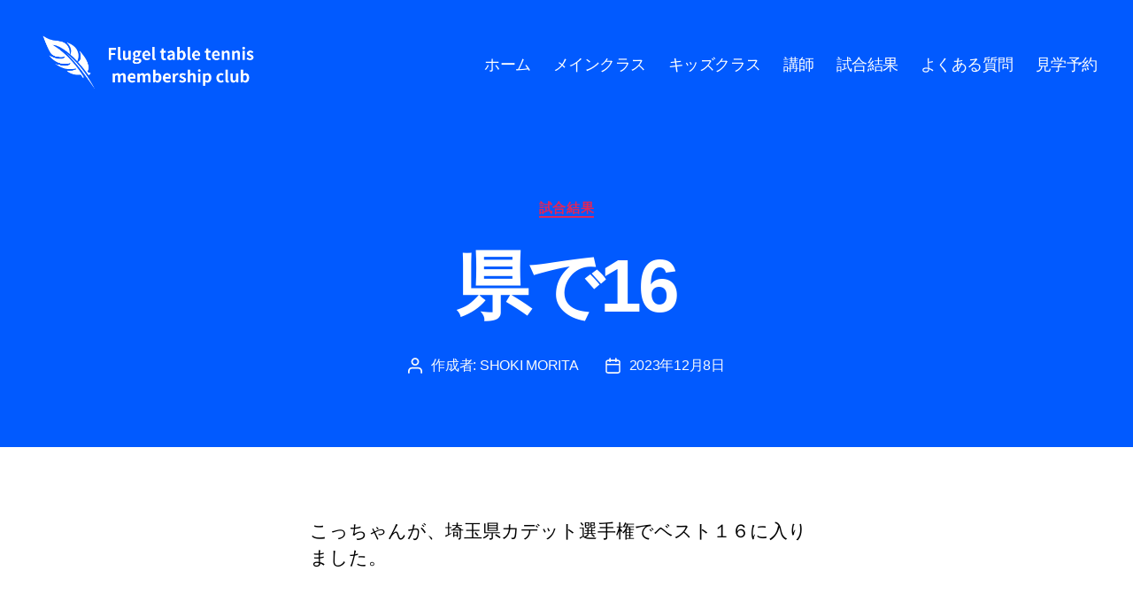

--- FILE ---
content_type: text/html; charset=UTF-8
request_url: http://flugel-tabletennis.com/2023/12/08/%E7%9C%8C%E3%81%A716/
body_size: 10390
content:
<!DOCTYPE html>

<html class="no-js" lang="ja">

	<head>

		<meta charset="UTF-8">
		<meta name="viewport" content="width=device-width, initial-scale=1.0">

		<link rel="profile" href="https://gmpg.org/xfn/11">

		<title>県で16 &#8211; フリューゲル卓球クラブ</title>
<meta name='robots' content='max-image-preview:large' />
<link rel="alternate" type="application/rss+xml" title="フリューゲル卓球クラブ &raquo; フィード" href="http://flugel-tabletennis.com/feed/" />
<link rel="alternate" type="application/rss+xml" title="フリューゲル卓球クラブ &raquo; コメントフィード" href="http://flugel-tabletennis.com/comments/feed/" />
<link rel="alternate" title="oEmbed (JSON)" type="application/json+oembed" href="http://flugel-tabletennis.com/wp-json/oembed/1.0/embed?url=http%3A%2F%2Fflugel-tabletennis.com%2F2023%2F12%2F08%2F%25e7%259c%258c%25e3%2581%25a716%2F" />
<link rel="alternate" title="oEmbed (XML)" type="text/xml+oembed" href="http://flugel-tabletennis.com/wp-json/oembed/1.0/embed?url=http%3A%2F%2Fflugel-tabletennis.com%2F2023%2F12%2F08%2F%25e7%259c%258c%25e3%2581%25a716%2F&#038;format=xml" />
<style id='wp-img-auto-sizes-contain-inline-css'>
img:is([sizes=auto i],[sizes^="auto," i]){contain-intrinsic-size:3000px 1500px}
/*# sourceURL=wp-img-auto-sizes-contain-inline-css */
</style>
<style id='wp-emoji-styles-inline-css'>

	img.wp-smiley, img.emoji {
		display: inline !important;
		border: none !important;
		box-shadow: none !important;
		height: 1em !important;
		width: 1em !important;
		margin: 0 0.07em !important;
		vertical-align: -0.1em !important;
		background: none !important;
		padding: 0 !important;
	}
/*# sourceURL=wp-emoji-styles-inline-css */
</style>
<style id='wp-block-library-inline-css'>
:root{--wp-block-synced-color:#7a00df;--wp-block-synced-color--rgb:122,0,223;--wp-bound-block-color:var(--wp-block-synced-color);--wp-editor-canvas-background:#ddd;--wp-admin-theme-color:#007cba;--wp-admin-theme-color--rgb:0,124,186;--wp-admin-theme-color-darker-10:#006ba1;--wp-admin-theme-color-darker-10--rgb:0,107,160.5;--wp-admin-theme-color-darker-20:#005a87;--wp-admin-theme-color-darker-20--rgb:0,90,135;--wp-admin-border-width-focus:2px}@media (min-resolution:192dpi){:root{--wp-admin-border-width-focus:1.5px}}.wp-element-button{cursor:pointer}:root .has-very-light-gray-background-color{background-color:#eee}:root .has-very-dark-gray-background-color{background-color:#313131}:root .has-very-light-gray-color{color:#eee}:root .has-very-dark-gray-color{color:#313131}:root .has-vivid-green-cyan-to-vivid-cyan-blue-gradient-background{background:linear-gradient(135deg,#00d084,#0693e3)}:root .has-purple-crush-gradient-background{background:linear-gradient(135deg,#34e2e4,#4721fb 50%,#ab1dfe)}:root .has-hazy-dawn-gradient-background{background:linear-gradient(135deg,#faaca8,#dad0ec)}:root .has-subdued-olive-gradient-background{background:linear-gradient(135deg,#fafae1,#67a671)}:root .has-atomic-cream-gradient-background{background:linear-gradient(135deg,#fdd79a,#004a59)}:root .has-nightshade-gradient-background{background:linear-gradient(135deg,#330968,#31cdcf)}:root .has-midnight-gradient-background{background:linear-gradient(135deg,#020381,#2874fc)}:root{--wp--preset--font-size--normal:16px;--wp--preset--font-size--huge:42px}.has-regular-font-size{font-size:1em}.has-larger-font-size{font-size:2.625em}.has-normal-font-size{font-size:var(--wp--preset--font-size--normal)}.has-huge-font-size{font-size:var(--wp--preset--font-size--huge)}.has-text-align-center{text-align:center}.has-text-align-left{text-align:left}.has-text-align-right{text-align:right}.has-fit-text{white-space:nowrap!important}#end-resizable-editor-section{display:none}.aligncenter{clear:both}.items-justified-left{justify-content:flex-start}.items-justified-center{justify-content:center}.items-justified-right{justify-content:flex-end}.items-justified-space-between{justify-content:space-between}.screen-reader-text{border:0;clip-path:inset(50%);height:1px;margin:-1px;overflow:hidden;padding:0;position:absolute;width:1px;word-wrap:normal!important}.screen-reader-text:focus{background-color:#ddd;clip-path:none;color:#444;display:block;font-size:1em;height:auto;left:5px;line-height:normal;padding:15px 23px 14px;text-decoration:none;top:5px;width:auto;z-index:100000}html :where(.has-border-color){border-style:solid}html :where([style*=border-top-color]){border-top-style:solid}html :where([style*=border-right-color]){border-right-style:solid}html :where([style*=border-bottom-color]){border-bottom-style:solid}html :where([style*=border-left-color]){border-left-style:solid}html :where([style*=border-width]){border-style:solid}html :where([style*=border-top-width]){border-top-style:solid}html :where([style*=border-right-width]){border-right-style:solid}html :where([style*=border-bottom-width]){border-bottom-style:solid}html :where([style*=border-left-width]){border-left-style:solid}html :where(img[class*=wp-image-]){height:auto;max-width:100%}:where(figure){margin:0 0 1em}html :where(.is-position-sticky){--wp-admin--admin-bar--position-offset:var(--wp-admin--admin-bar--height,0px)}@media screen and (max-width:600px){html :where(.is-position-sticky){--wp-admin--admin-bar--position-offset:0px}}

/*# sourceURL=wp-block-library-inline-css */
</style><style id='wp-block-paragraph-inline-css'>
.is-small-text{font-size:.875em}.is-regular-text{font-size:1em}.is-large-text{font-size:2.25em}.is-larger-text{font-size:3em}.has-drop-cap:not(:focus):first-letter{float:left;font-size:8.4em;font-style:normal;font-weight:100;line-height:.68;margin:.05em .1em 0 0;text-transform:uppercase}body.rtl .has-drop-cap:not(:focus):first-letter{float:none;margin-left:.1em}p.has-drop-cap.has-background{overflow:hidden}:root :where(p.has-background){padding:1.25em 2.375em}:where(p.has-text-color:not(.has-link-color)) a{color:inherit}p.has-text-align-left[style*="writing-mode:vertical-lr"],p.has-text-align-right[style*="writing-mode:vertical-rl"]{rotate:180deg}
/*# sourceURL=http://flugel-tabletennis.com/wp-includes/blocks/paragraph/style.min.css */
</style>
<style id='global-styles-inline-css'>
:root{--wp--preset--aspect-ratio--square: 1;--wp--preset--aspect-ratio--4-3: 4/3;--wp--preset--aspect-ratio--3-4: 3/4;--wp--preset--aspect-ratio--3-2: 3/2;--wp--preset--aspect-ratio--2-3: 2/3;--wp--preset--aspect-ratio--16-9: 16/9;--wp--preset--aspect-ratio--9-16: 9/16;--wp--preset--color--black: #000000;--wp--preset--color--cyan-bluish-gray: #abb8c3;--wp--preset--color--white: #ffffff;--wp--preset--color--pale-pink: #f78da7;--wp--preset--color--vivid-red: #cf2e2e;--wp--preset--color--luminous-vivid-orange: #ff6900;--wp--preset--color--luminous-vivid-amber: #fcb900;--wp--preset--color--light-green-cyan: #7bdcb5;--wp--preset--color--vivid-green-cyan: #00d084;--wp--preset--color--pale-cyan-blue: #8ed1fc;--wp--preset--color--vivid-cyan-blue: #0693e3;--wp--preset--color--vivid-purple: #9b51e0;--wp--preset--color--accent: #e22658;--wp--preset--color--primary: #000000;--wp--preset--color--secondary: #6d6d6d;--wp--preset--color--subtle-background: #dbdbdb;--wp--preset--color--background: #ffffff;--wp--preset--gradient--vivid-cyan-blue-to-vivid-purple: linear-gradient(135deg,rgb(6,147,227) 0%,rgb(155,81,224) 100%);--wp--preset--gradient--light-green-cyan-to-vivid-green-cyan: linear-gradient(135deg,rgb(122,220,180) 0%,rgb(0,208,130) 100%);--wp--preset--gradient--luminous-vivid-amber-to-luminous-vivid-orange: linear-gradient(135deg,rgb(252,185,0) 0%,rgb(255,105,0) 100%);--wp--preset--gradient--luminous-vivid-orange-to-vivid-red: linear-gradient(135deg,rgb(255,105,0) 0%,rgb(207,46,46) 100%);--wp--preset--gradient--very-light-gray-to-cyan-bluish-gray: linear-gradient(135deg,rgb(238,238,238) 0%,rgb(169,184,195) 100%);--wp--preset--gradient--cool-to-warm-spectrum: linear-gradient(135deg,rgb(74,234,220) 0%,rgb(151,120,209) 20%,rgb(207,42,186) 40%,rgb(238,44,130) 60%,rgb(251,105,98) 80%,rgb(254,248,76) 100%);--wp--preset--gradient--blush-light-purple: linear-gradient(135deg,rgb(255,206,236) 0%,rgb(152,150,240) 100%);--wp--preset--gradient--blush-bordeaux: linear-gradient(135deg,rgb(254,205,165) 0%,rgb(254,45,45) 50%,rgb(107,0,62) 100%);--wp--preset--gradient--luminous-dusk: linear-gradient(135deg,rgb(255,203,112) 0%,rgb(199,81,192) 50%,rgb(65,88,208) 100%);--wp--preset--gradient--pale-ocean: linear-gradient(135deg,rgb(255,245,203) 0%,rgb(182,227,212) 50%,rgb(51,167,181) 100%);--wp--preset--gradient--electric-grass: linear-gradient(135deg,rgb(202,248,128) 0%,rgb(113,206,126) 100%);--wp--preset--gradient--midnight: linear-gradient(135deg,rgb(2,3,129) 0%,rgb(40,116,252) 100%);--wp--preset--font-size--small: 18px;--wp--preset--font-size--medium: 20px;--wp--preset--font-size--large: 26.25px;--wp--preset--font-size--x-large: 42px;--wp--preset--font-size--normal: 21px;--wp--preset--font-size--larger: 32px;--wp--preset--spacing--20: 0.44rem;--wp--preset--spacing--30: 0.67rem;--wp--preset--spacing--40: 1rem;--wp--preset--spacing--50: 1.5rem;--wp--preset--spacing--60: 2.25rem;--wp--preset--spacing--70: 3.38rem;--wp--preset--spacing--80: 5.06rem;--wp--preset--shadow--natural: 6px 6px 9px rgba(0, 0, 0, 0.2);--wp--preset--shadow--deep: 12px 12px 50px rgba(0, 0, 0, 0.4);--wp--preset--shadow--sharp: 6px 6px 0px rgba(0, 0, 0, 0.2);--wp--preset--shadow--outlined: 6px 6px 0px -3px rgb(255, 255, 255), 6px 6px rgb(0, 0, 0);--wp--preset--shadow--crisp: 6px 6px 0px rgb(0, 0, 0);}:where(.is-layout-flex){gap: 0.5em;}:where(.is-layout-grid){gap: 0.5em;}body .is-layout-flex{display: flex;}.is-layout-flex{flex-wrap: wrap;align-items: center;}.is-layout-flex > :is(*, div){margin: 0;}body .is-layout-grid{display: grid;}.is-layout-grid > :is(*, div){margin: 0;}:where(.wp-block-columns.is-layout-flex){gap: 2em;}:where(.wp-block-columns.is-layout-grid){gap: 2em;}:where(.wp-block-post-template.is-layout-flex){gap: 1.25em;}:where(.wp-block-post-template.is-layout-grid){gap: 1.25em;}.has-black-color{color: var(--wp--preset--color--black) !important;}.has-cyan-bluish-gray-color{color: var(--wp--preset--color--cyan-bluish-gray) !important;}.has-white-color{color: var(--wp--preset--color--white) !important;}.has-pale-pink-color{color: var(--wp--preset--color--pale-pink) !important;}.has-vivid-red-color{color: var(--wp--preset--color--vivid-red) !important;}.has-luminous-vivid-orange-color{color: var(--wp--preset--color--luminous-vivid-orange) !important;}.has-luminous-vivid-amber-color{color: var(--wp--preset--color--luminous-vivid-amber) !important;}.has-light-green-cyan-color{color: var(--wp--preset--color--light-green-cyan) !important;}.has-vivid-green-cyan-color{color: var(--wp--preset--color--vivid-green-cyan) !important;}.has-pale-cyan-blue-color{color: var(--wp--preset--color--pale-cyan-blue) !important;}.has-vivid-cyan-blue-color{color: var(--wp--preset--color--vivid-cyan-blue) !important;}.has-vivid-purple-color{color: var(--wp--preset--color--vivid-purple) !important;}.has-black-background-color{background-color: var(--wp--preset--color--black) !important;}.has-cyan-bluish-gray-background-color{background-color: var(--wp--preset--color--cyan-bluish-gray) !important;}.has-white-background-color{background-color: var(--wp--preset--color--white) !important;}.has-pale-pink-background-color{background-color: var(--wp--preset--color--pale-pink) !important;}.has-vivid-red-background-color{background-color: var(--wp--preset--color--vivid-red) !important;}.has-luminous-vivid-orange-background-color{background-color: var(--wp--preset--color--luminous-vivid-orange) !important;}.has-luminous-vivid-amber-background-color{background-color: var(--wp--preset--color--luminous-vivid-amber) !important;}.has-light-green-cyan-background-color{background-color: var(--wp--preset--color--light-green-cyan) !important;}.has-vivid-green-cyan-background-color{background-color: var(--wp--preset--color--vivid-green-cyan) !important;}.has-pale-cyan-blue-background-color{background-color: var(--wp--preset--color--pale-cyan-blue) !important;}.has-vivid-cyan-blue-background-color{background-color: var(--wp--preset--color--vivid-cyan-blue) !important;}.has-vivid-purple-background-color{background-color: var(--wp--preset--color--vivid-purple) !important;}.has-black-border-color{border-color: var(--wp--preset--color--black) !important;}.has-cyan-bluish-gray-border-color{border-color: var(--wp--preset--color--cyan-bluish-gray) !important;}.has-white-border-color{border-color: var(--wp--preset--color--white) !important;}.has-pale-pink-border-color{border-color: var(--wp--preset--color--pale-pink) !important;}.has-vivid-red-border-color{border-color: var(--wp--preset--color--vivid-red) !important;}.has-luminous-vivid-orange-border-color{border-color: var(--wp--preset--color--luminous-vivid-orange) !important;}.has-luminous-vivid-amber-border-color{border-color: var(--wp--preset--color--luminous-vivid-amber) !important;}.has-light-green-cyan-border-color{border-color: var(--wp--preset--color--light-green-cyan) !important;}.has-vivid-green-cyan-border-color{border-color: var(--wp--preset--color--vivid-green-cyan) !important;}.has-pale-cyan-blue-border-color{border-color: var(--wp--preset--color--pale-cyan-blue) !important;}.has-vivid-cyan-blue-border-color{border-color: var(--wp--preset--color--vivid-cyan-blue) !important;}.has-vivid-purple-border-color{border-color: var(--wp--preset--color--vivid-purple) !important;}.has-vivid-cyan-blue-to-vivid-purple-gradient-background{background: var(--wp--preset--gradient--vivid-cyan-blue-to-vivid-purple) !important;}.has-light-green-cyan-to-vivid-green-cyan-gradient-background{background: var(--wp--preset--gradient--light-green-cyan-to-vivid-green-cyan) !important;}.has-luminous-vivid-amber-to-luminous-vivid-orange-gradient-background{background: var(--wp--preset--gradient--luminous-vivid-amber-to-luminous-vivid-orange) !important;}.has-luminous-vivid-orange-to-vivid-red-gradient-background{background: var(--wp--preset--gradient--luminous-vivid-orange-to-vivid-red) !important;}.has-very-light-gray-to-cyan-bluish-gray-gradient-background{background: var(--wp--preset--gradient--very-light-gray-to-cyan-bluish-gray) !important;}.has-cool-to-warm-spectrum-gradient-background{background: var(--wp--preset--gradient--cool-to-warm-spectrum) !important;}.has-blush-light-purple-gradient-background{background: var(--wp--preset--gradient--blush-light-purple) !important;}.has-blush-bordeaux-gradient-background{background: var(--wp--preset--gradient--blush-bordeaux) !important;}.has-luminous-dusk-gradient-background{background: var(--wp--preset--gradient--luminous-dusk) !important;}.has-pale-ocean-gradient-background{background: var(--wp--preset--gradient--pale-ocean) !important;}.has-electric-grass-gradient-background{background: var(--wp--preset--gradient--electric-grass) !important;}.has-midnight-gradient-background{background: var(--wp--preset--gradient--midnight) !important;}.has-small-font-size{font-size: var(--wp--preset--font-size--small) !important;}.has-medium-font-size{font-size: var(--wp--preset--font-size--medium) !important;}.has-large-font-size{font-size: var(--wp--preset--font-size--large) !important;}.has-x-large-font-size{font-size: var(--wp--preset--font-size--x-large) !important;}
/*# sourceURL=global-styles-inline-css */
</style>

<style id='classic-theme-styles-inline-css'>
/*! This file is auto-generated */
.wp-block-button__link{color:#fff;background-color:#32373c;border-radius:9999px;box-shadow:none;text-decoration:none;padding:calc(.667em + 2px) calc(1.333em + 2px);font-size:1.125em}.wp-block-file__button{background:#32373c;color:#fff;text-decoration:none}
/*# sourceURL=/wp-includes/css/classic-themes.min.css */
</style>
<link rel='stylesheet' id='twentytwenty-style-css' href='http://flugel-tabletennis.com/wp-content/themes/twentytwenty/style.css?ver=3.0' media='all' />
<style id='twentytwenty-style-inline-css'>
.color-accent,.color-accent-hover:hover,.color-accent-hover:focus,:root .has-accent-color,.has-drop-cap:not(:focus):first-letter,.wp-block-button.is-style-outline,a { color: #e22658; }blockquote,.border-color-accent,.border-color-accent-hover:hover,.border-color-accent-hover:focus { border-color: #e22658; }button,.button,.faux-button,.wp-block-button__link,.wp-block-file .wp-block-file__button,input[type="button"],input[type="reset"],input[type="submit"],.bg-accent,.bg-accent-hover:hover,.bg-accent-hover:focus,:root .has-accent-background-color,.comment-reply-link { background-color: #e22658; }.fill-children-accent,.fill-children-accent * { fill: #e22658; }:root .has-background-color,button,.button,.faux-button,.wp-block-button__link,.wp-block-file__button,input[type="button"],input[type="reset"],input[type="submit"],.wp-block-button,.comment-reply-link,.has-background.has-primary-background-color:not(.has-text-color),.has-background.has-primary-background-color *:not(.has-text-color),.has-background.has-accent-background-color:not(.has-text-color),.has-background.has-accent-background-color *:not(.has-text-color) { color: #ffffff; }:root .has-background-background-color { background-color: #ffffff; }body,.entry-title a,:root .has-primary-color { color: #000000; }:root .has-primary-background-color { background-color: #000000; }cite,figcaption,.wp-caption-text,.post-meta,.entry-content .wp-block-archives li,.entry-content .wp-block-categories li,.entry-content .wp-block-latest-posts li,.wp-block-latest-comments__comment-date,.wp-block-latest-posts__post-date,.wp-block-embed figcaption,.wp-block-image figcaption,.wp-block-pullquote cite,.comment-metadata,.comment-respond .comment-notes,.comment-respond .logged-in-as,.pagination .dots,.entry-content hr:not(.has-background),hr.styled-separator,:root .has-secondary-color { color: #6d6d6d; }:root .has-secondary-background-color { background-color: #6d6d6d; }pre,fieldset,input,textarea,table,table *,hr { border-color: #dbdbdb; }caption,code,code,kbd,samp,.wp-block-table.is-style-stripes tbody tr:nth-child(odd),:root .has-subtle-background-background-color { background-color: #dbdbdb; }.wp-block-table.is-style-stripes { border-bottom-color: #dbdbdb; }.wp-block-latest-posts.is-grid li { border-top-color: #dbdbdb; }:root .has-subtle-background-color { color: #dbdbdb; }body:not(.overlay-header) .primary-menu > li > a,body:not(.overlay-header) .primary-menu > li > .icon,.modal-menu a,.footer-menu a, .footer-widgets a:where(:not(.wp-block-button__link)),#site-footer .wp-block-button.is-style-outline,.wp-block-pullquote:before,.singular:not(.overlay-header) .entry-header a,.archive-header a,.header-footer-group .color-accent,.header-footer-group .color-accent-hover:hover { color: #faeaed; }.social-icons a,#site-footer button:not(.toggle),#site-footer .button,#site-footer .faux-button,#site-footer .wp-block-button__link,#site-footer .wp-block-file__button,#site-footer input[type="button"],#site-footer input[type="reset"],#site-footer input[type="submit"] { background-color: #faeaed; }.social-icons a,body:not(.overlay-header) .primary-menu ul,.header-footer-group button,.header-footer-group .button,.header-footer-group .faux-button,.header-footer-group .wp-block-button:not(.is-style-outline) .wp-block-button__link,.header-footer-group .wp-block-file__button,.header-footer-group input[type="button"],.header-footer-group input[type="reset"],.header-footer-group input[type="submit"] { color: #015aff; }#site-header,.footer-nav-widgets-wrapper,#site-footer,.menu-modal,.menu-modal-inner,.search-modal-inner,.archive-header,.singular .entry-header,.singular .featured-media:before,.wp-block-pullquote:before { background-color: #015aff; }.header-footer-group,body:not(.overlay-header) #site-header .toggle,.menu-modal .toggle { color: #ffffff; }body:not(.overlay-header) .primary-menu ul { background-color: #ffffff; }body:not(.overlay-header) .primary-menu > li > ul:after { border-bottom-color: #ffffff; }body:not(.overlay-header) .primary-menu ul ul:after { border-left-color: #ffffff; }.site-description,body:not(.overlay-header) .toggle-inner .toggle-text,.widget .post-date,.widget .rss-date,.widget_archive li,.widget_categories li,.widget cite,.widget_pages li,.widget_meta li,.widget_nav_menu li,.powered-by-wordpress,.footer-credits .privacy-policy,.to-the-top,.singular .entry-header .post-meta,.singular:not(.overlay-header) .entry-header .post-meta a { color: #f7f9fc; }.header-footer-group pre,.header-footer-group fieldset,.header-footer-group input,.header-footer-group textarea,.header-footer-group table,.header-footer-group table *,.footer-nav-widgets-wrapper,#site-footer,.menu-modal nav *,.footer-widgets-outer-wrapper,.footer-top { border-color: #327aff; }.header-footer-group table caption,body:not(.overlay-header) .header-inner .toggle-wrapper::before { background-color: #327aff; }
body,input,textarea,button,.button,.faux-button,.faux-button.more-link,.wp-block-button__link,.wp-block-file__button,.has-drop-cap:not(:focus)::first-letter,.entry-content .wp-block-archives,.entry-content .wp-block-categories,.entry-content .wp-block-cover-image,.entry-content .wp-block-cover-image p,.entry-content .wp-block-latest-comments,.entry-content .wp-block-latest-posts,.entry-content .wp-block-pullquote,.entry-content .wp-block-quote.is-large,.entry-content .wp-block-quote.is-style-large,.entry-content .wp-block-archives *,.entry-content .wp-block-categories *,.entry-content .wp-block-latest-posts *,.entry-content .wp-block-latest-comments *,.entry-content,.entry-content h1,.entry-content h2,.entry-content h3,.entry-content h4,.entry-content h5,.entry-content h6,.entry-content p,.entry-content ol,.entry-content ul,.entry-content dl,.entry-content dt,.entry-content cite,.entry-content figcaption,.entry-content table,.entry-content address,.entry-content .wp-caption-text,.entry-content .wp-block-file,.comment-content p,.comment-content ol,.comment-content ul,.comment-content dl,.comment-content dt,.comment-content cite,.comment-content figcaption,.comment-content .wp-caption-text,.widget_text p,.widget_text ol,.widget_text ul,.widget_text dl,.widget_text dt,.widget-content .rssSummary,.widget-content cite,.widget-content figcaption,.widget-content .wp-caption-text { font-family: sans-serif; }
/*# sourceURL=twentytwenty-style-inline-css */
</style>
<link rel='stylesheet' id='twentytwenty-fonts-css' href='http://flugel-tabletennis.com/wp-content/themes/twentytwenty/assets/css/font-inter.css?ver=3.0' media='all' />
<link rel='stylesheet' id='twentytwenty-print-style-css' href='http://flugel-tabletennis.com/wp-content/themes/twentytwenty/print.css?ver=3.0' media='print' />
<script src="http://flugel-tabletennis.com/wp-content/themes/twentytwenty/assets/js/index.js?ver=3.0" id="twentytwenty-js-js" defer data-wp-strategy="defer"></script>
<link rel="https://api.w.org/" href="http://flugel-tabletennis.com/wp-json/" /><link rel="alternate" title="JSON" type="application/json" href="http://flugel-tabletennis.com/wp-json/wp/v2/posts/2642" /><link rel="EditURI" type="application/rsd+xml" title="RSD" href="http://flugel-tabletennis.com/xmlrpc.php?rsd" />
<meta name="generator" content="WordPress 6.9" />
<link rel="canonical" href="http://flugel-tabletennis.com/2023/12/08/%e7%9c%8c%e3%81%a716/" />
<link rel='shortlink' href='http://flugel-tabletennis.com/?p=2642' />
<script>
document.documentElement.className = document.documentElement.className.replace( 'no-js', 'js' );
//# sourceURL=twentytwenty_no_js_class
</script>
<style id="custom-background-css">
body.custom-background { background-color: #ffffff; }
</style>
	<link rel="icon" href="http://flugel-tabletennis.com/wp-content/uploads/2025/09/cropped-フリューゲル-A-32x32.png" sizes="32x32" />
<link rel="icon" href="http://flugel-tabletennis.com/wp-content/uploads/2025/09/cropped-フリューゲル-A-192x192.png" sizes="192x192" />
<link rel="apple-touch-icon" href="http://flugel-tabletennis.com/wp-content/uploads/2025/09/cropped-フリューゲル-A-180x180.png" />
<meta name="msapplication-TileImage" content="http://flugel-tabletennis.com/wp-content/uploads/2025/09/cropped-フリューゲル-A-270x270.png" />

	</head>

	<body class="wp-singular post-template-default single single-post postid-2642 single-format-standard custom-background wp-custom-logo wp-embed-responsive wp-theme-twentytwenty singular missing-post-thumbnail has-single-pagination showing-comments show-avatars footer-top-hidden">

		<a class="skip-link screen-reader-text" href="#site-content">コンテンツへスキップ</a>
		<header id="site-header" class="header-footer-group">

			<div class="header-inner section-inner">

				<div class="header-titles-wrapper">

					
					<div class="header-titles">

						<div class="site-logo faux-heading"><a href="http://flugel-tabletennis.com/" class="custom-logo-link" rel="home"><img width="978" height="337" style="height: 337px;" src="http://flugel-tabletennis.com/wp-content/uploads/2025/09/cropped-cropped-フリューゲル-B.png" class="custom-logo" alt="フリューゲル卓球クラブ" decoding="async" fetchpriority="high" srcset="http://flugel-tabletennis.com/wp-content/uploads/2025/09/cropped-cropped-フリューゲル-B.png 1956w, http://flugel-tabletennis.com/wp-content/uploads/2025/09/cropped-cropped-フリューゲル-B-300x103.png 300w, http://flugel-tabletennis.com/wp-content/uploads/2025/09/cropped-cropped-フリューゲル-B-1024x353.png 1024w, http://flugel-tabletennis.com/wp-content/uploads/2025/09/cropped-cropped-フリューゲル-B-768x265.png 768w, http://flugel-tabletennis.com/wp-content/uploads/2025/09/cropped-cropped-フリューゲル-B-1200x413.png 1200w" sizes="(max-width: 1956px) 100vw, 1956px" /></a><span class="screen-reader-text">フリューゲル卓球クラブ</span></div>
					</div><!-- .header-titles -->

					<button class="toggle nav-toggle mobile-nav-toggle" data-toggle-target=".menu-modal"  data-toggle-body-class="showing-menu-modal" aria-expanded="false" data-set-focus=".close-nav-toggle">
						<span class="toggle-inner">
							<span class="toggle-icon">
								<svg class="svg-icon" aria-hidden="true" role="img" focusable="false" xmlns="http://www.w3.org/2000/svg" width="26" height="7" viewBox="0 0 26 7"><path fill-rule="evenodd" d="M332.5,45 C330.567003,45 329,43.4329966 329,41.5 C329,39.5670034 330.567003,38 332.5,38 C334.432997,38 336,39.5670034 336,41.5 C336,43.4329966 334.432997,45 332.5,45 Z M342,45 C340.067003,45 338.5,43.4329966 338.5,41.5 C338.5,39.5670034 340.067003,38 342,38 C343.932997,38 345.5,39.5670034 345.5,41.5 C345.5,43.4329966 343.932997,45 342,45 Z M351.5,45 C349.567003,45 348,43.4329966 348,41.5 C348,39.5670034 349.567003,38 351.5,38 C353.432997,38 355,39.5670034 355,41.5 C355,43.4329966 353.432997,45 351.5,45 Z" transform="translate(-329 -38)" /></svg>							</span>
							<span class="toggle-text">メニュー</span>
						</span>
					</button><!-- .nav-toggle -->

				</div><!-- .header-titles-wrapper -->

				<div class="header-navigation-wrapper">

					
							<nav class="primary-menu-wrapper" aria-label="水平方向">

								<ul class="primary-menu reset-list-style">

								<li id="menu-item-19" class="menu-item menu-item-type-custom menu-item-object-custom menu-item-home menu-item-19"><a href="http://flugel-tabletennis.com/">ホーム</a></li>
<li id="menu-item-4150" class="menu-item menu-item-type-post_type menu-item-object-page menu-item-4150"><a href="http://flugel-tabletennis.com/%e3%83%a1%e3%82%a4%e3%83%b3%e3%82%af%e3%83%a9%e3%82%b9/">メインクラス</a></li>
<li id="menu-item-4149" class="menu-item menu-item-type-post_type menu-item-object-page menu-item-4149"><a href="http://flugel-tabletennis.com/%e3%82%ad%e3%83%83%e3%82%ba%e3%82%af%e3%83%a9%e3%82%b9/">キッズクラス</a></li>
<li id="menu-item-4222" class="menu-item menu-item-type-post_type menu-item-object-page menu-item-4222"><a href="http://flugel-tabletennis.com/%e8%ac%9b%e5%b8%ab/">講師</a></li>
<li id="menu-item-1091" class="menu-item menu-item-type-post_type menu-item-object-page current_page_parent menu-item-1091"><a href="http://flugel-tabletennis.com/%e8%a9%a6%e5%90%88%e7%b5%90%e6%9e%9c/">試合結果</a></li>
<li id="menu-item-4268" class="menu-item menu-item-type-post_type menu-item-object-page menu-item-4268"><a href="http://flugel-tabletennis.com/%e3%82%88%e3%81%8f%e3%81%82%e3%82%8b%e8%b3%aa%e5%95%8f/">よくある質問</a></li>
<li id="menu-item-2165" class="menu-item menu-item-type-post_type menu-item-object-page menu-item-2165"><a href="http://flugel-tabletennis.com/%e8%a6%8b%e5%ad%a6%e4%ba%88%e7%b4%84/">見学予約</a></li>

								</ul>

							</nav><!-- .primary-menu-wrapper -->

						
				</div><!-- .header-navigation-wrapper -->

			</div><!-- .header-inner -->

			
		</header><!-- #site-header -->

		
<div class="menu-modal cover-modal header-footer-group" data-modal-target-string=".menu-modal">

	<div class="menu-modal-inner modal-inner">

		<div class="menu-wrapper section-inner">

			<div class="menu-top">

				<button class="toggle close-nav-toggle fill-children-current-color" data-toggle-target=".menu-modal" data-toggle-body-class="showing-menu-modal" data-set-focus=".menu-modal">
					<span class="toggle-text">メニューを閉じる</span>
					<svg class="svg-icon" aria-hidden="true" role="img" focusable="false" xmlns="http://www.w3.org/2000/svg" width="16" height="16" viewBox="0 0 16 16"><polygon fill="" fill-rule="evenodd" points="6.852 7.649 .399 1.195 1.445 .149 7.899 6.602 14.352 .149 15.399 1.195 8.945 7.649 15.399 14.102 14.352 15.149 7.899 8.695 1.445 15.149 .399 14.102" /></svg>				</button><!-- .nav-toggle -->

				
					<nav class="mobile-menu" aria-label="モバイル">

						<ul class="modal-menu reset-list-style">

						<li class="menu-item menu-item-type-custom menu-item-object-custom menu-item-home menu-item-19"><div class="ancestor-wrapper"><a href="http://flugel-tabletennis.com/">ホーム</a></div><!-- .ancestor-wrapper --></li>
<li class="menu-item menu-item-type-post_type menu-item-object-page menu-item-4150"><div class="ancestor-wrapper"><a href="http://flugel-tabletennis.com/%e3%83%a1%e3%82%a4%e3%83%b3%e3%82%af%e3%83%a9%e3%82%b9/">メインクラス</a></div><!-- .ancestor-wrapper --></li>
<li class="menu-item menu-item-type-post_type menu-item-object-page menu-item-4149"><div class="ancestor-wrapper"><a href="http://flugel-tabletennis.com/%e3%82%ad%e3%83%83%e3%82%ba%e3%82%af%e3%83%a9%e3%82%b9/">キッズクラス</a></div><!-- .ancestor-wrapper --></li>
<li class="menu-item menu-item-type-post_type menu-item-object-page menu-item-4222"><div class="ancestor-wrapper"><a href="http://flugel-tabletennis.com/%e8%ac%9b%e5%b8%ab/">講師</a></div><!-- .ancestor-wrapper --></li>
<li class="menu-item menu-item-type-post_type menu-item-object-page current_page_parent menu-item-1091"><div class="ancestor-wrapper"><a href="http://flugel-tabletennis.com/%e8%a9%a6%e5%90%88%e7%b5%90%e6%9e%9c/">試合結果</a></div><!-- .ancestor-wrapper --></li>
<li class="menu-item menu-item-type-post_type menu-item-object-page menu-item-4268"><div class="ancestor-wrapper"><a href="http://flugel-tabletennis.com/%e3%82%88%e3%81%8f%e3%81%82%e3%82%8b%e8%b3%aa%e5%95%8f/">よくある質問</a></div><!-- .ancestor-wrapper --></li>
<li class="menu-item menu-item-type-post_type menu-item-object-page menu-item-2165"><div class="ancestor-wrapper"><a href="http://flugel-tabletennis.com/%e8%a6%8b%e5%ad%a6%e4%ba%88%e7%b4%84/">見学予約</a></div><!-- .ancestor-wrapper --></li>

						</ul>

					</nav>

					
			</div><!-- .menu-top -->

			<div class="menu-bottom">

				
			</div><!-- .menu-bottom -->

		</div><!-- .menu-wrapper -->

	</div><!-- .menu-modal-inner -->

</div><!-- .menu-modal -->

<main id="site-content">

	
<article class="post-2642 post type-post status-publish format-standard hentry category-4" id="post-2642">

	
<header class="entry-header has-text-align-center header-footer-group">

	<div class="entry-header-inner section-inner medium">

		
			<div class="entry-categories">
				<span class="screen-reader-text">
					カテゴリー				</span>
				<div class="entry-categories-inner">
					<a href="http://flugel-tabletennis.com/category/%e8%a9%a6%e5%90%88%e7%b5%90%e6%9e%9c/" rel="category tag">試合結果</a>				</div><!-- .entry-categories-inner -->
			</div><!-- .entry-categories -->

			<h1 class="entry-title">県で16</h1>
		<div class="post-meta-wrapper post-meta-single post-meta-single-top">

			<ul class="post-meta">

									<li class="post-author meta-wrapper">
						<span class="meta-icon">
							<span class="screen-reader-text">
								投稿者							</span>
							<svg class="svg-icon" aria-hidden="true" role="img" focusable="false" xmlns="http://www.w3.org/2000/svg" width="18" height="20" viewBox="0 0 18 20"><path fill="" d="M18,19 C18,19.5522847 17.5522847,20 17,20 C16.4477153,20 16,19.5522847 16,19 L16,17 C16,15.3431458 14.6568542,14 13,14 L5,14 C3.34314575,14 2,15.3431458 2,17 L2,19 C2,19.5522847 1.55228475,20 1,20 C0.44771525,20 0,19.5522847 0,19 L0,17 C0,14.2385763 2.23857625,12 5,12 L13,12 C15.7614237,12 18,14.2385763 18,17 L18,19 Z M9,10 C6.23857625,10 4,7.76142375 4,5 C4,2.23857625 6.23857625,0 9,0 C11.7614237,0 14,2.23857625 14,5 C14,7.76142375 11.7614237,10 9,10 Z M9,8 C10.6568542,8 12,6.65685425 12,5 C12,3.34314575 10.6568542,2 9,2 C7.34314575,2 6,3.34314575 6,5 C6,6.65685425 7.34314575,8 9,8 Z" /></svg>						</span>
						<span class="meta-text">
							作成者: <a href="http://flugel-tabletennis.com/author/syoki/">SHOKI MORITA</a>						</span>
					</li>
										<li class="post-date meta-wrapper">
						<span class="meta-icon">
							<span class="screen-reader-text">
								投稿日							</span>
							<svg class="svg-icon" aria-hidden="true" role="img" focusable="false" xmlns="http://www.w3.org/2000/svg" width="18" height="19" viewBox="0 0 18 19"><path fill="" d="M4.60069444,4.09375 L3.25,4.09375 C2.47334957,4.09375 1.84375,4.72334957 1.84375,5.5 L1.84375,7.26736111 L16.15625,7.26736111 L16.15625,5.5 C16.15625,4.72334957 15.5266504,4.09375 14.75,4.09375 L13.3993056,4.09375 L13.3993056,4.55555556 C13.3993056,5.02154581 13.0215458,5.39930556 12.5555556,5.39930556 C12.0895653,5.39930556 11.7118056,5.02154581 11.7118056,4.55555556 L11.7118056,4.09375 L6.28819444,4.09375 L6.28819444,4.55555556 C6.28819444,5.02154581 5.9104347,5.39930556 5.44444444,5.39930556 C4.97845419,5.39930556 4.60069444,5.02154581 4.60069444,4.55555556 L4.60069444,4.09375 Z M6.28819444,2.40625 L11.7118056,2.40625 L11.7118056,1 C11.7118056,0.534009742 12.0895653,0.15625 12.5555556,0.15625 C13.0215458,0.15625 13.3993056,0.534009742 13.3993056,1 L13.3993056,2.40625 L14.75,2.40625 C16.4586309,2.40625 17.84375,3.79136906 17.84375,5.5 L17.84375,15.875 C17.84375,17.5836309 16.4586309,18.96875 14.75,18.96875 L3.25,18.96875 C1.54136906,18.96875 0.15625,17.5836309 0.15625,15.875 L0.15625,5.5 C0.15625,3.79136906 1.54136906,2.40625 3.25,2.40625 L4.60069444,2.40625 L4.60069444,1 C4.60069444,0.534009742 4.97845419,0.15625 5.44444444,0.15625 C5.9104347,0.15625 6.28819444,0.534009742 6.28819444,1 L6.28819444,2.40625 Z M1.84375,8.95486111 L1.84375,15.875 C1.84375,16.6516504 2.47334957,17.28125 3.25,17.28125 L14.75,17.28125 C15.5266504,17.28125 16.15625,16.6516504 16.15625,15.875 L16.15625,8.95486111 L1.84375,8.95486111 Z" /></svg>						</span>
						<span class="meta-text">
							<a href="http://flugel-tabletennis.com/2023/12/08/%e7%9c%8c%e3%81%a716/">2023年12月8日</a>
						</span>
					</li>
					
			</ul><!-- .post-meta -->

		</div><!-- .post-meta-wrapper -->

		
	</div><!-- .entry-header-inner -->

</header><!-- .entry-header -->

	<div class="post-inner thin ">

		<div class="entry-content">

			
<p>こっちゃんが、埼玉県カデット選手権でベスト１６に入りました。</p>

		</div><!-- .entry-content -->

	</div><!-- .post-inner -->

	<div class="section-inner">
		
	</div><!-- .section-inner -->

	
	<nav class="pagination-single section-inner" aria-label="投稿">

		<hr class="styled-separator is-style-wide" aria-hidden="true" />

		<div class="pagination-single-inner">

			
				<a class="previous-post" href="http://flugel-tabletennis.com/2023/12/08/%e7%9c%8c%e3%81%a732/">
					<span class="arrow" aria-hidden="true">&larr;</span>
					<span class="title"><span class="title-inner">県で32</span></span>
				</a>

				
				<a class="next-post" href="http://flugel-tabletennis.com/2023/12/26/%e7%9c%8c%e3%82%ab%e3%83%87%e3%83%83%e3%83%88%e5%bc%b7%e5%8c%96%e3%81%a7%e3%83%99%e3%82%b9%e3%83%88%ef%bc%98/">
					<span class="arrow" aria-hidden="true">&rarr;</span>
						<span class="title"><span class="title-inner">県カデット強化でベスト８</span></span>
				</a>
				
		</div><!-- .pagination-single-inner -->

		<hr class="styled-separator is-style-wide" aria-hidden="true" />

	</nav><!-- .pagination-single -->

	
</article><!-- .post -->

</main><!-- #site-content -->


			<footer id="site-footer" class="header-footer-group">

				<div class="section-inner">

					<div class="footer-credits">

						<p class="footer-copyright">&copy;
							2026年							<a href="http://flugel-tabletennis.com/">フリューゲル卓球クラブ</a>
						</p><!-- .footer-copyright -->

						
						<p class="powered-by-wordpress">
							<a href="https://ja.wordpress.org/">
								Powered by WordPress							</a>
						</p><!-- .powered-by-wordpress -->

					</div><!-- .footer-credits -->

					<a class="to-the-top" href="#site-header">
						<span class="to-the-top-long">
							上へ <span class="arrow" aria-hidden="true">&uarr;</span>						</span><!-- .to-the-top-long -->
						<span class="to-the-top-short">
							上 <span class="arrow" aria-hidden="true">&uarr;</span>						</span><!-- .to-the-top-short -->
					</a><!-- .to-the-top -->

				</div><!-- .section-inner -->

			</footer><!-- #site-footer -->

		<script type="speculationrules">
{"prefetch":[{"source":"document","where":{"and":[{"href_matches":"/*"},{"not":{"href_matches":["/wp-*.php","/wp-admin/*","/wp-content/uploads/*","/wp-content/*","/wp-content/plugins/*","/wp-content/themes/twentytwenty/*","/*\\?(.+)"]}},{"not":{"selector_matches":"a[rel~=\"nofollow\"]"}},{"not":{"selector_matches":".no-prefetch, .no-prefetch a"}}]},"eagerness":"conservative"}]}
</script>
<script id="wp-emoji-settings" type="application/json">
{"baseUrl":"https://s.w.org/images/core/emoji/17.0.2/72x72/","ext":".png","svgUrl":"https://s.w.org/images/core/emoji/17.0.2/svg/","svgExt":".svg","source":{"concatemoji":"http://flugel-tabletennis.com/wp-includes/js/wp-emoji-release.min.js?ver=6.9"}}
</script>
<script type="module">
/*! This file is auto-generated */
const a=JSON.parse(document.getElementById("wp-emoji-settings").textContent),o=(window._wpemojiSettings=a,"wpEmojiSettingsSupports"),s=["flag","emoji"];function i(e){try{var t={supportTests:e,timestamp:(new Date).valueOf()};sessionStorage.setItem(o,JSON.stringify(t))}catch(e){}}function c(e,t,n){e.clearRect(0,0,e.canvas.width,e.canvas.height),e.fillText(t,0,0);t=new Uint32Array(e.getImageData(0,0,e.canvas.width,e.canvas.height).data);e.clearRect(0,0,e.canvas.width,e.canvas.height),e.fillText(n,0,0);const a=new Uint32Array(e.getImageData(0,0,e.canvas.width,e.canvas.height).data);return t.every((e,t)=>e===a[t])}function p(e,t){e.clearRect(0,0,e.canvas.width,e.canvas.height),e.fillText(t,0,0);var n=e.getImageData(16,16,1,1);for(let e=0;e<n.data.length;e++)if(0!==n.data[e])return!1;return!0}function u(e,t,n,a){switch(t){case"flag":return n(e,"\ud83c\udff3\ufe0f\u200d\u26a7\ufe0f","\ud83c\udff3\ufe0f\u200b\u26a7\ufe0f")?!1:!n(e,"\ud83c\udde8\ud83c\uddf6","\ud83c\udde8\u200b\ud83c\uddf6")&&!n(e,"\ud83c\udff4\udb40\udc67\udb40\udc62\udb40\udc65\udb40\udc6e\udb40\udc67\udb40\udc7f","\ud83c\udff4\u200b\udb40\udc67\u200b\udb40\udc62\u200b\udb40\udc65\u200b\udb40\udc6e\u200b\udb40\udc67\u200b\udb40\udc7f");case"emoji":return!a(e,"\ud83e\u1fac8")}return!1}function f(e,t,n,a){let r;const o=(r="undefined"!=typeof WorkerGlobalScope&&self instanceof WorkerGlobalScope?new OffscreenCanvas(300,150):document.createElement("canvas")).getContext("2d",{willReadFrequently:!0}),s=(o.textBaseline="top",o.font="600 32px Arial",{});return e.forEach(e=>{s[e]=t(o,e,n,a)}),s}function r(e){var t=document.createElement("script");t.src=e,t.defer=!0,document.head.appendChild(t)}a.supports={everything:!0,everythingExceptFlag:!0},new Promise(t=>{let n=function(){try{var e=JSON.parse(sessionStorage.getItem(o));if("object"==typeof e&&"number"==typeof e.timestamp&&(new Date).valueOf()<e.timestamp+604800&&"object"==typeof e.supportTests)return e.supportTests}catch(e){}return null}();if(!n){if("undefined"!=typeof Worker&&"undefined"!=typeof OffscreenCanvas&&"undefined"!=typeof URL&&URL.createObjectURL&&"undefined"!=typeof Blob)try{var e="postMessage("+f.toString()+"("+[JSON.stringify(s),u.toString(),c.toString(),p.toString()].join(",")+"));",a=new Blob([e],{type:"text/javascript"});const r=new Worker(URL.createObjectURL(a),{name:"wpTestEmojiSupports"});return void(r.onmessage=e=>{i(n=e.data),r.terminate(),t(n)})}catch(e){}i(n=f(s,u,c,p))}t(n)}).then(e=>{for(const n in e)a.supports[n]=e[n],a.supports.everything=a.supports.everything&&a.supports[n],"flag"!==n&&(a.supports.everythingExceptFlag=a.supports.everythingExceptFlag&&a.supports[n]);var t;a.supports.everythingExceptFlag=a.supports.everythingExceptFlag&&!a.supports.flag,a.supports.everything||((t=a.source||{}).concatemoji?r(t.concatemoji):t.wpemoji&&t.twemoji&&(r(t.twemoji),r(t.wpemoji)))});
//# sourceURL=http://flugel-tabletennis.com/wp-includes/js/wp-emoji-loader.min.js
</script>

	</body>
</html>
